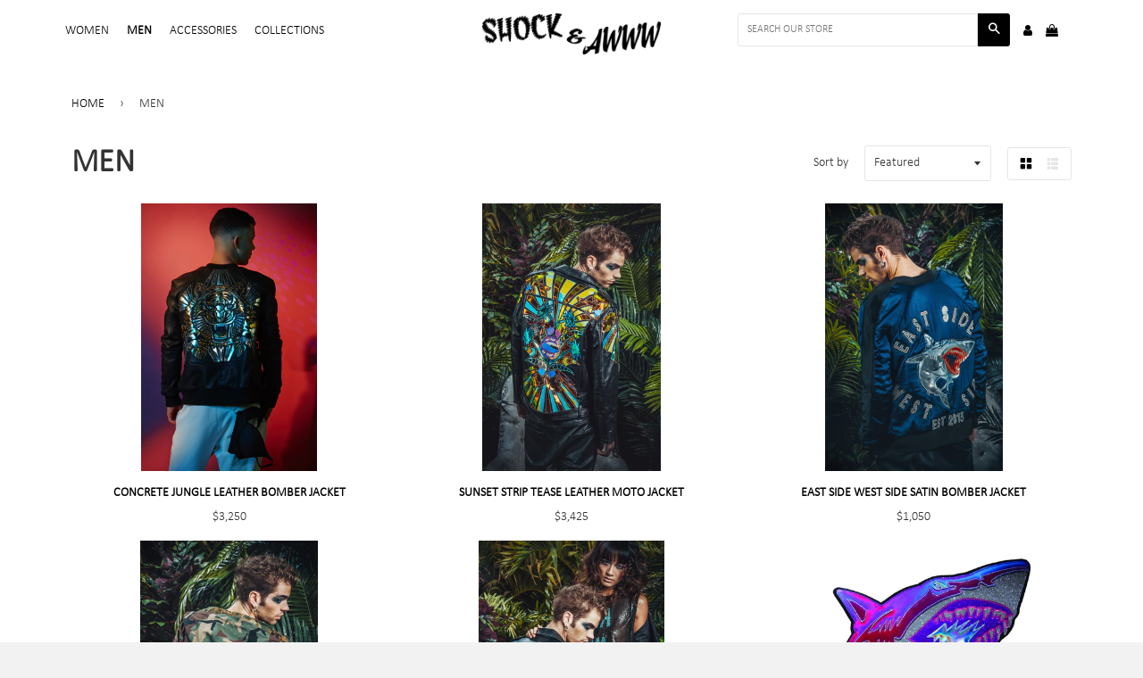

--- FILE ---
content_type: text/html; charset=utf-8
request_url: https://shockandawww.com/collections/mens
body_size: 15965
content:
<!doctype html>
<!--[if IE 8]><html class="no-js lt-ie9" lang="en"> <![endif]-->
<!--[if IE 9 ]><html class="ie9 no-js"> <![endif]-->
<!--[if (gt IE 9)|!(IE)]><!--> <html class="no-js"> <!--<![endif]-->
<head>

  <!-- Basic page needs ================================================== -->
  <meta charset="utf-8">
  <meta http-equiv="X-UA-Compatible" content="IE=edge,chrome=1">

  

  <!-- Title and description ================================================== -->
  <title>
  Men &ndash; Shock and Awww 
  </title>

  

  <!-- Helpers ================================================== -->
  <!-- /snippets/social-meta-tags.liquid -->


  <meta property="og:type" content="website">
  <meta property="og:title" content="Men">
  
    <meta property="og:image" content="http://shockandawww.com/cdn/shop/t/30/assets/logo.png?v=58143386805927969021525068025">
    <meta property="og:image:secure_url" content="https://shockandawww.com/cdn/shop/t/30/assets/logo.png?v=58143386805927969021525068025">
  

<meta property="og:url" content="https://shockandawww.com/collections/mens">
<meta property="og:site_name" content="Shock and Awww ">



  <meta name="twitter:site" content="@ShockandAwww?ref_src=twsrc%5Egoogle%7Ctwcamp%5Eserp%7Ctwgr%5Eauthor">


  <meta name="twitter:card" content="summary">



  <link rel="canonical" href="https://shockandawww.com/collections/mens">
  <meta name="viewport" content="width=device-width,initial-scale=1,shrink-to-fit=no">
  <meta name="theme-color" content="#000000">

  <!-- CSS ================================================== -->
  <link href="//shockandawww.com/cdn/shop/t/30/assets/timber.scss.css?v=156980890246937805831674755669" rel="stylesheet" type="text/css" media="all" />
  
  <!-- Fonts ================================================== -->
  <link href="https://maxcdn.bootstrapcdn.com/font-awesome/4.7.0/css/font-awesome.min.css" rel="stylesheet" integrity="sha384-wvfXpqpZZVQGK6TAh5PVlGOfQNHSoD2xbE+QkPxCAFlNEevoEH3Sl0sibVcOQVnN" crossorigin="anonymous">

  <!-- Header hook for plugins ================================================== -->
  
  <script>window.performance && window.performance.mark && window.performance.mark('shopify.content_for_header.start');</script><meta id="shopify-digital-wallet" name="shopify-digital-wallet" content="/8897024/digital_wallets/dialog">
<meta name="shopify-checkout-api-token" content="cb0240f828e6debfa9fb0511c4327c7a">
<link rel="alternate" type="application/atom+xml" title="Feed" href="/collections/mens.atom" />
<link rel="next" href="/collections/mens?page=2">
<link rel="alternate" type="application/json+oembed" href="https://shockandawww.com/collections/mens.oembed">
<script async="async" src="/checkouts/internal/preloads.js?locale=en-US"></script>
<link rel="preconnect" href="https://shop.app" crossorigin="anonymous">
<script async="async" src="https://shop.app/checkouts/internal/preloads.js?locale=en-US&shop_id=8897024" crossorigin="anonymous"></script>
<script id="shopify-features" type="application/json">{"accessToken":"cb0240f828e6debfa9fb0511c4327c7a","betas":["rich-media-storefront-analytics"],"domain":"shockandawww.com","predictiveSearch":true,"shopId":8897024,"locale":"en"}</script>
<script>var Shopify = Shopify || {};
Shopify.shop = "shockandawww.myshopify.com";
Shopify.locale = "en";
Shopify.currency = {"active":"USD","rate":"1.0"};
Shopify.country = "US";
Shopify.theme = {"name":"theme-export-shockandawww-dev-myshopify-com-ti","id":15259009090,"schema_name":null,"schema_version":null,"theme_store_id":null,"role":"main"};
Shopify.theme.handle = "null";
Shopify.theme.style = {"id":null,"handle":null};
Shopify.cdnHost = "shockandawww.com/cdn";
Shopify.routes = Shopify.routes || {};
Shopify.routes.root = "/";</script>
<script type="module">!function(o){(o.Shopify=o.Shopify||{}).modules=!0}(window);</script>
<script>!function(o){function n(){var o=[];function n(){o.push(Array.prototype.slice.apply(arguments))}return n.q=o,n}var t=o.Shopify=o.Shopify||{};t.loadFeatures=n(),t.autoloadFeatures=n()}(window);</script>
<script>
  window.ShopifyPay = window.ShopifyPay || {};
  window.ShopifyPay.apiHost = "shop.app\/pay";
  window.ShopifyPay.redirectState = null;
</script>
<script id="shop-js-analytics" type="application/json">{"pageType":"collection"}</script>
<script defer="defer" async type="module" src="//shockandawww.com/cdn/shopifycloud/shop-js/modules/v2/client.init-shop-cart-sync_BApSsMSl.en.esm.js"></script>
<script defer="defer" async type="module" src="//shockandawww.com/cdn/shopifycloud/shop-js/modules/v2/chunk.common_CBoos6YZ.esm.js"></script>
<script type="module">
  await import("//shockandawww.com/cdn/shopifycloud/shop-js/modules/v2/client.init-shop-cart-sync_BApSsMSl.en.esm.js");
await import("//shockandawww.com/cdn/shopifycloud/shop-js/modules/v2/chunk.common_CBoos6YZ.esm.js");

  window.Shopify.SignInWithShop?.initShopCartSync?.({"fedCMEnabled":true,"windoidEnabled":true});

</script>
<script>
  window.Shopify = window.Shopify || {};
  if (!window.Shopify.featureAssets) window.Shopify.featureAssets = {};
  window.Shopify.featureAssets['shop-js'] = {"shop-cart-sync":["modules/v2/client.shop-cart-sync_DJczDl9f.en.esm.js","modules/v2/chunk.common_CBoos6YZ.esm.js"],"init-fed-cm":["modules/v2/client.init-fed-cm_BzwGC0Wi.en.esm.js","modules/v2/chunk.common_CBoos6YZ.esm.js"],"init-windoid":["modules/v2/client.init-windoid_BS26ThXS.en.esm.js","modules/v2/chunk.common_CBoos6YZ.esm.js"],"shop-cash-offers":["modules/v2/client.shop-cash-offers_DthCPNIO.en.esm.js","modules/v2/chunk.common_CBoos6YZ.esm.js","modules/v2/chunk.modal_Bu1hFZFC.esm.js"],"shop-button":["modules/v2/client.shop-button_D_JX508o.en.esm.js","modules/v2/chunk.common_CBoos6YZ.esm.js"],"init-shop-email-lookup-coordinator":["modules/v2/client.init-shop-email-lookup-coordinator_DFwWcvrS.en.esm.js","modules/v2/chunk.common_CBoos6YZ.esm.js"],"shop-toast-manager":["modules/v2/client.shop-toast-manager_tEhgP2F9.en.esm.js","modules/v2/chunk.common_CBoos6YZ.esm.js"],"shop-login-button":["modules/v2/client.shop-login-button_DwLgFT0K.en.esm.js","modules/v2/chunk.common_CBoos6YZ.esm.js","modules/v2/chunk.modal_Bu1hFZFC.esm.js"],"avatar":["modules/v2/client.avatar_BTnouDA3.en.esm.js"],"init-shop-cart-sync":["modules/v2/client.init-shop-cart-sync_BApSsMSl.en.esm.js","modules/v2/chunk.common_CBoos6YZ.esm.js"],"pay-button":["modules/v2/client.pay-button_BuNmcIr_.en.esm.js","modules/v2/chunk.common_CBoos6YZ.esm.js"],"init-shop-for-new-customer-accounts":["modules/v2/client.init-shop-for-new-customer-accounts_DrjXSI53.en.esm.js","modules/v2/client.shop-login-button_DwLgFT0K.en.esm.js","modules/v2/chunk.common_CBoos6YZ.esm.js","modules/v2/chunk.modal_Bu1hFZFC.esm.js"],"init-customer-accounts-sign-up":["modules/v2/client.init-customer-accounts-sign-up_TlVCiykN.en.esm.js","modules/v2/client.shop-login-button_DwLgFT0K.en.esm.js","modules/v2/chunk.common_CBoos6YZ.esm.js","modules/v2/chunk.modal_Bu1hFZFC.esm.js"],"shop-follow-button":["modules/v2/client.shop-follow-button_C5D3XtBb.en.esm.js","modules/v2/chunk.common_CBoos6YZ.esm.js","modules/v2/chunk.modal_Bu1hFZFC.esm.js"],"checkout-modal":["modules/v2/client.checkout-modal_8TC_1FUY.en.esm.js","modules/v2/chunk.common_CBoos6YZ.esm.js","modules/v2/chunk.modal_Bu1hFZFC.esm.js"],"init-customer-accounts":["modules/v2/client.init-customer-accounts_C0Oh2ljF.en.esm.js","modules/v2/client.shop-login-button_DwLgFT0K.en.esm.js","modules/v2/chunk.common_CBoos6YZ.esm.js","modules/v2/chunk.modal_Bu1hFZFC.esm.js"],"lead-capture":["modules/v2/client.lead-capture_Cq0gfm7I.en.esm.js","modules/v2/chunk.common_CBoos6YZ.esm.js","modules/v2/chunk.modal_Bu1hFZFC.esm.js"],"shop-login":["modules/v2/client.shop-login_BmtnoEUo.en.esm.js","modules/v2/chunk.common_CBoos6YZ.esm.js","modules/v2/chunk.modal_Bu1hFZFC.esm.js"],"payment-terms":["modules/v2/client.payment-terms_BHOWV7U_.en.esm.js","modules/v2/chunk.common_CBoos6YZ.esm.js","modules/v2/chunk.modal_Bu1hFZFC.esm.js"]};
</script>
<script>(function() {
  var isLoaded = false;
  function asyncLoad() {
    if (isLoaded) return;
    isLoaded = true;
    var urls = ["https:\/\/chimpstatic.com\/mcjs-connected\/js\/users\/a5e536d670281927cee09317a\/5b6b96935f257d545783d31f9.js?shop=shockandawww.myshopify.com","https:\/\/api.optmstr.com\/shopify\/embed\/?shop=shockandawww.myshopify.com","https:\/\/app.aaawebstore.com\/instagram-feed\/appfiles\/aaa-insta-feed-script_v1.js?shop=shockandawww.myshopify.com"];
    for (var i = 0; i < urls.length; i++) {
      var s = document.createElement('script');
      s.type = 'text/javascript';
      s.async = true;
      s.src = urls[i];
      var x = document.getElementsByTagName('script')[0];
      x.parentNode.insertBefore(s, x);
    }
  };
  if(window.attachEvent) {
    window.attachEvent('onload', asyncLoad);
  } else {
    window.addEventListener('load', asyncLoad, false);
  }
})();</script>
<script id="__st">var __st={"a":8897024,"offset":-21600,"reqid":"970fd251-588c-4d70-8058-82795bcb59fd-1768898679","pageurl":"shockandawww.com\/collections\/mens","u":"a67c90c6169f","p":"collection","rtyp":"collection","rid":256310659};</script>
<script>window.ShopifyPaypalV4VisibilityTracking = true;</script>
<script id="captcha-bootstrap">!function(){'use strict';const t='contact',e='account',n='new_comment',o=[[t,t],['blogs',n],['comments',n],[t,'customer']],c=[[e,'customer_login'],[e,'guest_login'],[e,'recover_customer_password'],[e,'create_customer']],r=t=>t.map((([t,e])=>`form[action*='/${t}']:not([data-nocaptcha='true']) input[name='form_type'][value='${e}']`)).join(','),a=t=>()=>t?[...document.querySelectorAll(t)].map((t=>t.form)):[];function s(){const t=[...o],e=r(t);return a(e)}const i='password',u='form_key',d=['recaptcha-v3-token','g-recaptcha-response','h-captcha-response',i],f=()=>{try{return window.sessionStorage}catch{return}},m='__shopify_v',_=t=>t.elements[u];function p(t,e,n=!1){try{const o=window.sessionStorage,c=JSON.parse(o.getItem(e)),{data:r}=function(t){const{data:e,action:n}=t;return t[m]||n?{data:e,action:n}:{data:t,action:n}}(c);for(const[e,n]of Object.entries(r))t.elements[e]&&(t.elements[e].value=n);n&&o.removeItem(e)}catch(o){console.error('form repopulation failed',{error:o})}}const l='form_type',E='cptcha';function T(t){t.dataset[E]=!0}const w=window,h=w.document,L='Shopify',v='ce_forms',y='captcha';let A=!1;((t,e)=>{const n=(g='f06e6c50-85a8-45c8-87d0-21a2b65856fe',I='https://cdn.shopify.com/shopifycloud/storefront-forms-hcaptcha/ce_storefront_forms_captcha_hcaptcha.v1.5.2.iife.js',D={infoText:'Protected by hCaptcha',privacyText:'Privacy',termsText:'Terms'},(t,e,n)=>{const o=w[L][v],c=o.bindForm;if(c)return c(t,g,e,D).then(n);var r;o.q.push([[t,g,e,D],n]),r=I,A||(h.body.append(Object.assign(h.createElement('script'),{id:'captcha-provider',async:!0,src:r})),A=!0)});var g,I,D;w[L]=w[L]||{},w[L][v]=w[L][v]||{},w[L][v].q=[],w[L][y]=w[L][y]||{},w[L][y].protect=function(t,e){n(t,void 0,e),T(t)},Object.freeze(w[L][y]),function(t,e,n,w,h,L){const[v,y,A,g]=function(t,e,n){const i=e?o:[],u=t?c:[],d=[...i,...u],f=r(d),m=r(i),_=r(d.filter((([t,e])=>n.includes(e))));return[a(f),a(m),a(_),s()]}(w,h,L),I=t=>{const e=t.target;return e instanceof HTMLFormElement?e:e&&e.form},D=t=>v().includes(t);t.addEventListener('submit',(t=>{const e=I(t);if(!e)return;const n=D(e)&&!e.dataset.hcaptchaBound&&!e.dataset.recaptchaBound,o=_(e),c=g().includes(e)&&(!o||!o.value);(n||c)&&t.preventDefault(),c&&!n&&(function(t){try{if(!f())return;!function(t){const e=f();if(!e)return;const n=_(t);if(!n)return;const o=n.value;o&&e.removeItem(o)}(t);const e=Array.from(Array(32),(()=>Math.random().toString(36)[2])).join('');!function(t,e){_(t)||t.append(Object.assign(document.createElement('input'),{type:'hidden',name:u})),t.elements[u].value=e}(t,e),function(t,e){const n=f();if(!n)return;const o=[...t.querySelectorAll(`input[type='${i}']`)].map((({name:t})=>t)),c=[...d,...o],r={};for(const[a,s]of new FormData(t).entries())c.includes(a)||(r[a]=s);n.setItem(e,JSON.stringify({[m]:1,action:t.action,data:r}))}(t,e)}catch(e){console.error('failed to persist form',e)}}(e),e.submit())}));const S=(t,e)=>{t&&!t.dataset[E]&&(n(t,e.some((e=>e===t))),T(t))};for(const o of['focusin','change'])t.addEventListener(o,(t=>{const e=I(t);D(e)&&S(e,y())}));const B=e.get('form_key'),M=e.get(l),P=B&&M;t.addEventListener('DOMContentLoaded',(()=>{const t=y();if(P)for(const e of t)e.elements[l].value===M&&p(e,B);[...new Set([...A(),...v().filter((t=>'true'===t.dataset.shopifyCaptcha))])].forEach((e=>S(e,t)))}))}(h,new URLSearchParams(w.location.search),n,t,e,['guest_login'])})(!0,!0)}();</script>
<script integrity="sha256-4kQ18oKyAcykRKYeNunJcIwy7WH5gtpwJnB7kiuLZ1E=" data-source-attribution="shopify.loadfeatures" defer="defer" src="//shockandawww.com/cdn/shopifycloud/storefront/assets/storefront/load_feature-a0a9edcb.js" crossorigin="anonymous"></script>
<script crossorigin="anonymous" defer="defer" src="//shockandawww.com/cdn/shopifycloud/storefront/assets/shopify_pay/storefront-65b4c6d7.js?v=20250812"></script>
<script data-source-attribution="shopify.dynamic_checkout.dynamic.init">var Shopify=Shopify||{};Shopify.PaymentButton=Shopify.PaymentButton||{isStorefrontPortableWallets:!0,init:function(){window.Shopify.PaymentButton.init=function(){};var t=document.createElement("script");t.src="https://shockandawww.com/cdn/shopifycloud/portable-wallets/latest/portable-wallets.en.js",t.type="module",document.head.appendChild(t)}};
</script>
<script data-source-attribution="shopify.dynamic_checkout.buyer_consent">
  function portableWalletsHideBuyerConsent(e){var t=document.getElementById("shopify-buyer-consent"),n=document.getElementById("shopify-subscription-policy-button");t&&n&&(t.classList.add("hidden"),t.setAttribute("aria-hidden","true"),n.removeEventListener("click",e))}function portableWalletsShowBuyerConsent(e){var t=document.getElementById("shopify-buyer-consent"),n=document.getElementById("shopify-subscription-policy-button");t&&n&&(t.classList.remove("hidden"),t.removeAttribute("aria-hidden"),n.addEventListener("click",e))}window.Shopify?.PaymentButton&&(window.Shopify.PaymentButton.hideBuyerConsent=portableWalletsHideBuyerConsent,window.Shopify.PaymentButton.showBuyerConsent=portableWalletsShowBuyerConsent);
</script>
<script data-source-attribution="shopify.dynamic_checkout.cart.bootstrap">document.addEventListener("DOMContentLoaded",(function(){function t(){return document.querySelector("shopify-accelerated-checkout-cart, shopify-accelerated-checkout")}if(t())Shopify.PaymentButton.init();else{new MutationObserver((function(e,n){t()&&(Shopify.PaymentButton.init(),n.disconnect())})).observe(document.body,{childList:!0,subtree:!0})}}));
</script>
<link id="shopify-accelerated-checkout-styles" rel="stylesheet" media="screen" href="https://shockandawww.com/cdn/shopifycloud/portable-wallets/latest/accelerated-checkout-backwards-compat.css" crossorigin="anonymous">
<style id="shopify-accelerated-checkout-cart">
        #shopify-buyer-consent {
  margin-top: 1em;
  display: inline-block;
  width: 100%;
}

#shopify-buyer-consent.hidden {
  display: none;
}

#shopify-subscription-policy-button {
  background: none;
  border: none;
  padding: 0;
  text-decoration: underline;
  font-size: inherit;
  cursor: pointer;
}

#shopify-subscription-policy-button::before {
  box-shadow: none;
}

      </style>

<script>window.performance && window.performance.mark && window.performance.mark('shopify.content_for_header.end');</script>
  <!-- /snippets/oldIE-js.liquid -->


<!--[if lt IE 9]>
<script src="//cdnjs.cloudflare.com/ajax/libs/html5shiv/3.7.2/html5shiv.min.js" type="text/javascript"></script>
<script src="//shockandawww.com/cdn/shop/t/30/assets/respond.min.js?v=52248677837542619231525068025" type="text/javascript"></script>
<link href="//shockandawww.com/cdn/shop/t/30/assets/respond-proxy.html" id="respond-proxy" rel="respond-proxy" />
<link href="//shockandawww.com/search?q=8f8eb755ab068644779988c3b6a381a0" id="respond-redirect" rel="respond-redirect" />
<script src="//shockandawww.com/search?q=8f8eb755ab068644779988c3b6a381a0" type="text/javascript"></script>
<![endif]-->



  <script src="//ajax.googleapis.com/ajax/libs/jquery/1.12.4/jquery.min.js" type="text/javascript"></script>
  <script src="//shockandawww.com/cdn/shop/t/30/assets/modernizr.min.js?v=137617515274177302221525068025" type="text/javascript"></script>

  
  
  
  

<script src="//staticxx.s3.amazonaws.com/aio_stats_lib_v1.min.js?v=1.0"></script><link href="https://monorail-edge.shopifysvc.com" rel="dns-prefetch">
<script>(function(){if ("sendBeacon" in navigator && "performance" in window) {try {var session_token_from_headers = performance.getEntriesByType('navigation')[0].serverTiming.find(x => x.name == '_s').description;} catch {var session_token_from_headers = undefined;}var session_cookie_matches = document.cookie.match(/_shopify_s=([^;]*)/);var session_token_from_cookie = session_cookie_matches && session_cookie_matches.length === 2 ? session_cookie_matches[1] : "";var session_token = session_token_from_headers || session_token_from_cookie || "";function handle_abandonment_event(e) {var entries = performance.getEntries().filter(function(entry) {return /monorail-edge.shopifysvc.com/.test(entry.name);});if (!window.abandonment_tracked && entries.length === 0) {window.abandonment_tracked = true;var currentMs = Date.now();var navigation_start = performance.timing.navigationStart;var payload = {shop_id: 8897024,url: window.location.href,navigation_start,duration: currentMs - navigation_start,session_token,page_type: "collection"};window.navigator.sendBeacon("https://monorail-edge.shopifysvc.com/v1/produce", JSON.stringify({schema_id: "online_store_buyer_site_abandonment/1.1",payload: payload,metadata: {event_created_at_ms: currentMs,event_sent_at_ms: currentMs}}));}}window.addEventListener('pagehide', handle_abandonment_event);}}());</script>
<script id="web-pixels-manager-setup">(function e(e,d,r,n,o){if(void 0===o&&(o={}),!Boolean(null===(a=null===(i=window.Shopify)||void 0===i?void 0:i.analytics)||void 0===a?void 0:a.replayQueue)){var i,a;window.Shopify=window.Shopify||{};var t=window.Shopify;t.analytics=t.analytics||{};var s=t.analytics;s.replayQueue=[],s.publish=function(e,d,r){return s.replayQueue.push([e,d,r]),!0};try{self.performance.mark("wpm:start")}catch(e){}var l=function(){var e={modern:/Edge?\/(1{2}[4-9]|1[2-9]\d|[2-9]\d{2}|\d{4,})\.\d+(\.\d+|)|Firefox\/(1{2}[4-9]|1[2-9]\d|[2-9]\d{2}|\d{4,})\.\d+(\.\d+|)|Chrom(ium|e)\/(9{2}|\d{3,})\.\d+(\.\d+|)|(Maci|X1{2}).+ Version\/(15\.\d+|(1[6-9]|[2-9]\d|\d{3,})\.\d+)([,.]\d+|)( \(\w+\)|)( Mobile\/\w+|) Safari\/|Chrome.+OPR\/(9{2}|\d{3,})\.\d+\.\d+|(CPU[ +]OS|iPhone[ +]OS|CPU[ +]iPhone|CPU IPhone OS|CPU iPad OS)[ +]+(15[._]\d+|(1[6-9]|[2-9]\d|\d{3,})[._]\d+)([._]\d+|)|Android:?[ /-](13[3-9]|1[4-9]\d|[2-9]\d{2}|\d{4,})(\.\d+|)(\.\d+|)|Android.+Firefox\/(13[5-9]|1[4-9]\d|[2-9]\d{2}|\d{4,})\.\d+(\.\d+|)|Android.+Chrom(ium|e)\/(13[3-9]|1[4-9]\d|[2-9]\d{2}|\d{4,})\.\d+(\.\d+|)|SamsungBrowser\/([2-9]\d|\d{3,})\.\d+/,legacy:/Edge?\/(1[6-9]|[2-9]\d|\d{3,})\.\d+(\.\d+|)|Firefox\/(5[4-9]|[6-9]\d|\d{3,})\.\d+(\.\d+|)|Chrom(ium|e)\/(5[1-9]|[6-9]\d|\d{3,})\.\d+(\.\d+|)([\d.]+$|.*Safari\/(?![\d.]+ Edge\/[\d.]+$))|(Maci|X1{2}).+ Version\/(10\.\d+|(1[1-9]|[2-9]\d|\d{3,})\.\d+)([,.]\d+|)( \(\w+\)|)( Mobile\/\w+|) Safari\/|Chrome.+OPR\/(3[89]|[4-9]\d|\d{3,})\.\d+\.\d+|(CPU[ +]OS|iPhone[ +]OS|CPU[ +]iPhone|CPU IPhone OS|CPU iPad OS)[ +]+(10[._]\d+|(1[1-9]|[2-9]\d|\d{3,})[._]\d+)([._]\d+|)|Android:?[ /-](13[3-9]|1[4-9]\d|[2-9]\d{2}|\d{4,})(\.\d+|)(\.\d+|)|Mobile Safari.+OPR\/([89]\d|\d{3,})\.\d+\.\d+|Android.+Firefox\/(13[5-9]|1[4-9]\d|[2-9]\d{2}|\d{4,})\.\d+(\.\d+|)|Android.+Chrom(ium|e)\/(13[3-9]|1[4-9]\d|[2-9]\d{2}|\d{4,})\.\d+(\.\d+|)|Android.+(UC? ?Browser|UCWEB|U3)[ /]?(15\.([5-9]|\d{2,})|(1[6-9]|[2-9]\d|\d{3,})\.\d+)\.\d+|SamsungBrowser\/(5\.\d+|([6-9]|\d{2,})\.\d+)|Android.+MQ{2}Browser\/(14(\.(9|\d{2,})|)|(1[5-9]|[2-9]\d|\d{3,})(\.\d+|))(\.\d+|)|K[Aa][Ii]OS\/(3\.\d+|([4-9]|\d{2,})\.\d+)(\.\d+|)/},d=e.modern,r=e.legacy,n=navigator.userAgent;return n.match(d)?"modern":n.match(r)?"legacy":"unknown"}(),u="modern"===l?"modern":"legacy",c=(null!=n?n:{modern:"",legacy:""})[u],f=function(e){return[e.baseUrl,"/wpm","/b",e.hashVersion,"modern"===e.buildTarget?"m":"l",".js"].join("")}({baseUrl:d,hashVersion:r,buildTarget:u}),m=function(e){var d=e.version,r=e.bundleTarget,n=e.surface,o=e.pageUrl,i=e.monorailEndpoint;return{emit:function(e){var a=e.status,t=e.errorMsg,s=(new Date).getTime(),l=JSON.stringify({metadata:{event_sent_at_ms:s},events:[{schema_id:"web_pixels_manager_load/3.1",payload:{version:d,bundle_target:r,page_url:o,status:a,surface:n,error_msg:t},metadata:{event_created_at_ms:s}}]});if(!i)return console&&console.warn&&console.warn("[Web Pixels Manager] No Monorail endpoint provided, skipping logging."),!1;try{return self.navigator.sendBeacon.bind(self.navigator)(i,l)}catch(e){}var u=new XMLHttpRequest;try{return u.open("POST",i,!0),u.setRequestHeader("Content-Type","text/plain"),u.send(l),!0}catch(e){return console&&console.warn&&console.warn("[Web Pixels Manager] Got an unhandled error while logging to Monorail."),!1}}}}({version:r,bundleTarget:l,surface:e.surface,pageUrl:self.location.href,monorailEndpoint:e.monorailEndpoint});try{o.browserTarget=l,function(e){var d=e.src,r=e.async,n=void 0===r||r,o=e.onload,i=e.onerror,a=e.sri,t=e.scriptDataAttributes,s=void 0===t?{}:t,l=document.createElement("script"),u=document.querySelector("head"),c=document.querySelector("body");if(l.async=n,l.src=d,a&&(l.integrity=a,l.crossOrigin="anonymous"),s)for(var f in s)if(Object.prototype.hasOwnProperty.call(s,f))try{l.dataset[f]=s[f]}catch(e){}if(o&&l.addEventListener("load",o),i&&l.addEventListener("error",i),u)u.appendChild(l);else{if(!c)throw new Error("Did not find a head or body element to append the script");c.appendChild(l)}}({src:f,async:!0,onload:function(){if(!function(){var e,d;return Boolean(null===(d=null===(e=window.Shopify)||void 0===e?void 0:e.analytics)||void 0===d?void 0:d.initialized)}()){var d=window.webPixelsManager.init(e)||void 0;if(d){var r=window.Shopify.analytics;r.replayQueue.forEach((function(e){var r=e[0],n=e[1],o=e[2];d.publishCustomEvent(r,n,o)})),r.replayQueue=[],r.publish=d.publishCustomEvent,r.visitor=d.visitor,r.initialized=!0}}},onerror:function(){return m.emit({status:"failed",errorMsg:"".concat(f," has failed to load")})},sri:function(e){var d=/^sha384-[A-Za-z0-9+/=]+$/;return"string"==typeof e&&d.test(e)}(c)?c:"",scriptDataAttributes:o}),m.emit({status:"loading"})}catch(e){m.emit({status:"failed",errorMsg:(null==e?void 0:e.message)||"Unknown error"})}}})({shopId: 8897024,storefrontBaseUrl: "https://shockandawww.com",extensionsBaseUrl: "https://extensions.shopifycdn.com/cdn/shopifycloud/web-pixels-manager",monorailEndpoint: "https://monorail-edge.shopifysvc.com/unstable/produce_batch",surface: "storefront-renderer",enabledBetaFlags: ["2dca8a86"],webPixelsConfigList: [{"id":"29917256","eventPayloadVersion":"v1","runtimeContext":"LAX","scriptVersion":"1","type":"CUSTOM","privacyPurposes":["MARKETING"],"name":"Meta pixel (migrated)"},{"id":"36470856","eventPayloadVersion":"v1","runtimeContext":"LAX","scriptVersion":"1","type":"CUSTOM","privacyPurposes":["ANALYTICS"],"name":"Google Analytics tag (migrated)"},{"id":"shopify-app-pixel","configuration":"{}","eventPayloadVersion":"v1","runtimeContext":"STRICT","scriptVersion":"0450","apiClientId":"shopify-pixel","type":"APP","privacyPurposes":["ANALYTICS","MARKETING"]},{"id":"shopify-custom-pixel","eventPayloadVersion":"v1","runtimeContext":"LAX","scriptVersion":"0450","apiClientId":"shopify-pixel","type":"CUSTOM","privacyPurposes":["ANALYTICS","MARKETING"]}],isMerchantRequest: false,initData: {"shop":{"name":"Shock and Awww ","paymentSettings":{"currencyCode":"USD"},"myshopifyDomain":"shockandawww.myshopify.com","countryCode":"US","storefrontUrl":"https:\/\/shockandawww.com"},"customer":null,"cart":null,"checkout":null,"productVariants":[],"purchasingCompany":null},},"https://shockandawww.com/cdn","fcfee988w5aeb613cpc8e4bc33m6693e112",{"modern":"","legacy":""},{"shopId":"8897024","storefrontBaseUrl":"https:\/\/shockandawww.com","extensionBaseUrl":"https:\/\/extensions.shopifycdn.com\/cdn\/shopifycloud\/web-pixels-manager","surface":"storefront-renderer","enabledBetaFlags":"[\"2dca8a86\"]","isMerchantRequest":"false","hashVersion":"fcfee988w5aeb613cpc8e4bc33m6693e112","publish":"custom","events":"[[\"page_viewed\",{}],[\"collection_viewed\",{\"collection\":{\"id\":\"256310659\",\"title\":\"Men\",\"productVariants\":[{\"price\":{\"amount\":3250.0,\"currencyCode\":\"USD\"},\"product\":{\"title\":\"Concrete Jungle leather bomber jacket\",\"vendor\":\"Shock and Awww Fashion\",\"id\":\"7220336259\",\"untranslatedTitle\":\"Concrete Jungle leather bomber jacket\",\"url\":\"\/products\/concrete-jungle-leather-bomber\",\"type\":\"Jacket\"},\"id\":\"22495035843\",\"image\":{\"src\":\"\/\/shockandawww.com\/cdn\/shop\/products\/Shot_011_142a_ee26619c-c5c7-42f6-9259-2557956808fa.jpg?v=1571439796\"},\"sku\":\"SS17302LTR1-1\",\"title\":\"xsmall \/ black\/gold\/silver\",\"untranslatedTitle\":\"xsmall \/ black\/gold\/silver\"},{\"price\":{\"amount\":3425.0,\"currencyCode\":\"USD\"},\"product\":{\"title\":\"Sunset Strip Tease leather moto jacket\",\"vendor\":\"Shock and Awww Fashion\",\"id\":\"8662165379\",\"untranslatedTitle\":\"Sunset Strip Tease leather moto jacket\",\"url\":\"\/products\/sunset-strip-tease-leather-moto-jacket-available-for-preorder-soon\",\"type\":\"Jacket\"},\"id\":\"44684864782\",\"image\":{\"src\":\"\/\/shockandawww.com\/cdn\/shop\/products\/Sunset_Strip_Tease_6841824e-10c3-45ce-8573-4739e82dd5f4.jpg?v=1571439796\"},\"sku\":\"SS17301LTR4-1\",\"title\":\"xsmall \/ black\/multi\",\"untranslatedTitle\":\"xsmall \/ black\/multi\"},{\"price\":{\"amount\":1050.0,\"currencyCode\":\"USD\"},\"product\":{\"title\":\"East Side West Side satin bomber jacket\",\"vendor\":\"Shock and Awww Fashion\",\"id\":\"8662207747\",\"untranslatedTitle\":\"East Side West Side satin bomber jacket\",\"url\":\"\/products\/east-side-west-side-satin-bomber-jacket\",\"type\":\"Jacket\"},\"id\":\"44684808718\",\"image\":{\"src\":\"\/\/shockandawww.com\/cdn\/shop\/products\/EastSide_WestSide_5f5129e9-1e7d-43b2-ad88-7db34ea2d963.jpg?v=1571439797\"},\"sku\":\"SS17302SAT1-1\",\"title\":\"xsmall \/ navy\",\"untranslatedTitle\":\"xsmall \/ navy\"},{\"price\":{\"amount\":875.0,\"currencyCode\":\"USD\"},\"product\":{\"title\":\"Paradise City camo anorak jacket\",\"vendor\":\"Shock and Awww Fashion\",\"id\":\"8662887363\",\"untranslatedTitle\":\"Paradise City camo anorak jacket\",\"url\":\"\/products\/paradise-city-camo-anorak-jacket-available-soon-for-preorder\",\"type\":\"Jacket\"},\"id\":\"44684824846\",\"image\":{\"src\":\"\/\/shockandawww.com\/cdn\/shop\/products\/Paradise_City_19279f32-75d8-4ea3-8751-db895c703e2a.jpg?v=1571439797\"},\"sku\":\"SS17307CTN1-1\",\"title\":\"xsmall \/ multi\",\"untranslatedTitle\":\"xsmall \/ multi\"},{\"price\":{\"amount\":1975.0,\"currencyCode\":\"USD\"},\"product\":{\"title\":\"Talk Dirty To Me leather moto jacket\",\"vendor\":\"Shock and Awww Fashion\",\"id\":\"8662940291\",\"untranslatedTitle\":\"Talk Dirty To Me leather moto jacket\",\"url\":\"\/products\/talk-dirty-to-me-leather-moto-jacket-available-soon-for-preorder\",\"type\":\"Jacket\"},\"id\":\"44684886990\",\"image\":{\"src\":\"\/\/shockandawww.com\/cdn\/shop\/products\/Explicit_Content_35ebf697-f35a-4a0e-bb67-40c5dd089b22.jpg?v=1571439797\"},\"sku\":\"SS17301LTR3-1\",\"title\":\"xsmall \/ black\",\"untranslatedTitle\":\"xsmall \/ black\"},{\"price\":{\"amount\":90.0,\"currencyCode\":\"USD\"},\"product\":{\"title\":\"Man Eater Iron on Patch\",\"vendor\":\"Shock and Awww Fashion\",\"id\":\"11414255758\",\"untranslatedTitle\":\"Man Eater Iron on Patch\",\"url\":\"\/products\/shock-and-awww-man-eater-patch\",\"type\":\"Patch\"},\"id\":\"45631761166\",\"image\":{\"src\":\"\/\/shockandawww.com\/cdn\/shop\/products\/shark-patch_2da14468-27cf-49b6-a691-1e0319b25d99.jpg?v=1571439797\"},\"sku\":\"SS18702LTR2\",\"title\":\"One Size\",\"untranslatedTitle\":\"One Size\"},{\"price\":{\"amount\":35.0,\"currencyCode\":\"USD\"},\"product\":{\"title\":\"Parrot Iron on Patch\",\"vendor\":\"Shock and Awww\",\"id\":\"11444694862\",\"untranslatedTitle\":\"Parrot Iron on Patch\",\"url\":\"\/products\/parrot-iron-on-patch\",\"type\":\"Patch\"},\"id\":\"45878902542\",\"image\":{\"src\":\"\/\/shockandawww.com\/cdn\/shop\/products\/parrot_patch_2a12a5be-4354-4e0c-9d87-c181e00e5e0d.jpg?v=1571439797\"},\"sku\":\"SS18702LTR3\",\"title\":\"One Size\",\"untranslatedTitle\":\"One Size\"},{\"price\":{\"amount\":35.0,\"currencyCode\":\"USD\"},\"product\":{\"title\":\"Parakeet Iron on Patch\",\"vendor\":\"Shock and Awww\",\"id\":\"11444709774\",\"untranslatedTitle\":\"Parakeet Iron on Patch\",\"url\":\"\/products\/parakeet-iron-on-patch\",\"type\":\"Patch\"},\"id\":\"45879060558\",\"image\":{\"src\":\"\/\/shockandawww.com\/cdn\/shop\/products\/parakeet_patch_1bc9616b-b9c2-4cb4-be4d-49d9ec20cc25.jpg?v=1571439797\"},\"sku\":\"SS18702LTR4\",\"title\":\"One Size\",\"untranslatedTitle\":\"One Size\"},{\"price\":{\"amount\":30.0,\"currencyCode\":\"USD\"},\"product\":{\"title\":\"Lips Iron on Patch\",\"vendor\":\"Shock and Awww\",\"id\":\"11444716046\",\"untranslatedTitle\":\"Lips Iron on Patch\",\"url\":\"\/products\/lips-iron-on-patch\",\"type\":\"Patch\"},\"id\":\"45879136782\",\"image\":{\"src\":\"\/\/shockandawww.com\/cdn\/shop\/products\/lips_patch_615fab56-c1d6-49f5-bda4-c7945f9b34cc.jpg?v=1571439797\"},\"sku\":\"SS18702LTR\",\"title\":\"One Size\",\"untranslatedTitle\":\"One Size\"},{\"price\":{\"amount\":35.0,\"currencyCode\":\"USD\"},\"product\":{\"title\":\"Skull Iron on Patch\",\"vendor\":\"Shock and Awww\",\"id\":\"11444723598\",\"untranslatedTitle\":\"Skull Iron on Patch\",\"url\":\"\/products\/skull-iron-on-patch\",\"type\":\"Patch\"},\"id\":\"45879200974\",\"image\":{\"src\":\"\/\/shockandawww.com\/cdn\/shop\/products\/skull_patch_8434e278-98cf-4c55-89fa-1b289e436d9e.jpg?v=1571439797\"},\"sku\":\"SS18702LTR5\",\"title\":\"One Size\",\"untranslatedTitle\":\"One Size\"},{\"price\":{\"amount\":40.0,\"currencyCode\":\"USD\"},\"product\":{\"title\":\"Bee Iron on Patch\",\"vendor\":\"Shock and Awww\",\"id\":\"123125694478\",\"untranslatedTitle\":\"Bee Iron on Patch\",\"url\":\"\/products\/bee-iron-on-patch\",\"type\":\"Patch\"},\"id\":\"7836952199234\",\"image\":{\"src\":\"\/\/shockandawww.com\/cdn\/shop\/products\/bee_415cf1eb-d5cd-4034-a446-96d76837d761.jpg?v=1571439797\"},\"sku\":\"SS18702LTR6\",\"title\":\"One Size\",\"untranslatedTitle\":\"One Size\"},{\"price\":{\"amount\":40.0,\"currencyCode\":\"USD\"},\"product\":{\"title\":\"Praying Iron on Patch\",\"vendor\":\"Shock and Awww\",\"id\":\"123130871822\",\"untranslatedTitle\":\"Praying Iron on Patch\",\"url\":\"\/products\/praying-iron-on-patch\",\"type\":\"Patch\"},\"id\":\"7836952854594\",\"image\":{\"src\":\"\/\/shockandawww.com\/cdn\/shop\/products\/hands_57692c60-abcd-41b7-b065-41c862ff45ec.jpg?v=1571439797\"},\"sku\":\"SS18702LTR7\",\"title\":\"One Size\",\"untranslatedTitle\":\"One Size\"}]}}]]"});</script><script>
  window.ShopifyAnalytics = window.ShopifyAnalytics || {};
  window.ShopifyAnalytics.meta = window.ShopifyAnalytics.meta || {};
  window.ShopifyAnalytics.meta.currency = 'USD';
  var meta = {"products":[{"id":7220336259,"gid":"gid:\/\/shopify\/Product\/7220336259","vendor":"Shock and Awww Fashion","type":"Jacket","handle":"concrete-jungle-leather-bomber","variants":[{"id":22495035843,"price":325000,"name":"Concrete Jungle leather bomber jacket - xsmall \/ black\/gold\/silver","public_title":"xsmall \/ black\/gold\/silver","sku":"SS17302LTR1-1"},{"id":22495035907,"price":325000,"name":"Concrete Jungle leather bomber jacket - small \/ black\/gold\/silver","public_title":"small \/ black\/gold\/silver","sku":"SS17302LTR1-2"},{"id":22495035971,"price":325000,"name":"Concrete Jungle leather bomber jacket - medium \/ black\/gold\/silver","public_title":"medium \/ black\/gold\/silver","sku":"SS17302LTR1-3"},{"id":22495036035,"price":325000,"name":"Concrete Jungle leather bomber jacket - large \/ black\/gold\/silver","public_title":"large \/ black\/gold\/silver","sku":"SS17302LTR1-4"},{"id":22762718339,"price":325000,"name":"Concrete Jungle leather bomber jacket - xsmall \/ black\/black","public_title":"xsmall \/ black\/black","sku":"SS17302LTR1-5"},{"id":22762731523,"price":325000,"name":"Concrete Jungle leather bomber jacket - small \/ black\/black","public_title":"small \/ black\/black","sku":"SS17302LTR1-6"},{"id":22762740995,"price":325000,"name":"Concrete Jungle leather bomber jacket - medium \/ black\/black","public_title":"medium \/ black\/black","sku":"SS17302LTR1-7"},{"id":22762759427,"price":325000,"name":"Concrete Jungle leather bomber jacket - large \/ black\/black","public_title":"large \/ black\/black","sku":"SS17302LTR1-8"}],"remote":false},{"id":8662165379,"gid":"gid:\/\/shopify\/Product\/8662165379","vendor":"Shock and Awww Fashion","type":"Jacket","handle":"sunset-strip-tease-leather-moto-jacket-available-for-preorder-soon","variants":[{"id":44684864782,"price":342500,"name":"Sunset Strip Tease leather moto jacket - xsmall \/ black\/multi","public_title":"xsmall \/ black\/multi","sku":"SS17301LTR4-1"},{"id":29030798787,"price":342500,"name":"Sunset Strip Tease leather moto jacket - small \/ black\/multi","public_title":"small \/ black\/multi","sku":"SS17301LTR4-2"},{"id":29030798851,"price":342500,"name":"Sunset Strip Tease leather moto jacket - medium \/ black\/multi","public_title":"medium \/ black\/multi","sku":"SS17301LTR4-3"},{"id":29030798915,"price":342500,"name":"Sunset Strip Tease leather moto jacket - large \/ black\/multi","public_title":"large \/ black\/multi","sku":"SS17301LTR4-4"}],"remote":false},{"id":8662207747,"gid":"gid:\/\/shopify\/Product\/8662207747","vendor":"Shock and Awww Fashion","type":"Jacket","handle":"east-side-west-side-satin-bomber-jacket","variants":[{"id":44684808718,"price":105000,"name":"East Side West Side satin bomber jacket - xsmall \/ navy","public_title":"xsmall \/ navy","sku":"SS17302SAT1-1"},{"id":29031062979,"price":105000,"name":"East Side West Side satin bomber jacket - small \/ navy","public_title":"small \/ navy","sku":"SS17302SAT1-2"},{"id":29031063043,"price":105000,"name":"East Side West Side satin bomber jacket - medium \/ navy","public_title":"medium \/ navy","sku":"SS17302SAT1-3"},{"id":29031063107,"price":105000,"name":"East Side West Side satin bomber jacket - large \/ navy","public_title":"large \/ navy","sku":"SS17302SAT1-4"}],"remote":false},{"id":8662887363,"gid":"gid:\/\/shopify\/Product\/8662887363","vendor":"Shock and Awww Fashion","type":"Jacket","handle":"paradise-city-camo-anorak-jacket-available-soon-for-preorder","variants":[{"id":44684824846,"price":87500,"name":"Paradise City camo anorak jacket - xsmall \/ multi","public_title":"xsmall \/ multi","sku":"SS17307CTN1-1"},{"id":29036591043,"price":87500,"name":"Paradise City camo anorak jacket - small \/ multi","public_title":"small \/ multi","sku":"SS17307CTN1-2"},{"id":29036591107,"price":87500,"name":"Paradise City camo anorak jacket - medium \/ multi","public_title":"medium \/ multi","sku":"SS17307CTN1-3"},{"id":29036591171,"price":87500,"name":"Paradise City camo anorak jacket - large \/ multi","public_title":"large \/ multi","sku":"SS17307CTN1-4"}],"remote":false},{"id":8662940291,"gid":"gid:\/\/shopify\/Product\/8662940291","vendor":"Shock and Awww Fashion","type":"Jacket","handle":"talk-dirty-to-me-leather-moto-jacket-available-soon-for-preorder","variants":[{"id":44684886990,"price":197500,"name":"Talk Dirty To Me leather moto jacket - xsmall \/ black","public_title":"xsmall \/ black","sku":"SS17301LTR3-1"},{"id":29036993603,"price":197500,"name":"Talk Dirty To Me leather moto jacket - small \/ black","public_title":"small \/ black","sku":"SS17301LTR3-2"},{"id":29036993731,"price":197500,"name":"Talk Dirty To Me leather moto jacket - medium \/ black","public_title":"medium \/ black","sku":"SS17301LTR3-3"},{"id":29036993795,"price":197500,"name":"Talk Dirty To Me leather moto jacket - large \/ black","public_title":"large \/ black","sku":"SS17301LTR3-4"}],"remote":false},{"id":11414255758,"gid":"gid:\/\/shopify\/Product\/11414255758","vendor":"Shock and Awww Fashion","type":"Patch","handle":"shock-and-awww-man-eater-patch","variants":[{"id":45631761166,"price":9000,"name":"Man Eater Iron on Patch - One Size","public_title":"One Size","sku":"SS18702LTR2"}],"remote":false},{"id":11444694862,"gid":"gid:\/\/shopify\/Product\/11444694862","vendor":"Shock and Awww","type":"Patch","handle":"parrot-iron-on-patch","variants":[{"id":45878902542,"price":3500,"name":"Parrot Iron on Patch - One Size","public_title":"One Size","sku":"SS18702LTR3"}],"remote":false},{"id":11444709774,"gid":"gid:\/\/shopify\/Product\/11444709774","vendor":"Shock and Awww","type":"Patch","handle":"parakeet-iron-on-patch","variants":[{"id":45879060558,"price":3500,"name":"Parakeet Iron on Patch - One Size","public_title":"One Size","sku":"SS18702LTR4"}],"remote":false},{"id":11444716046,"gid":"gid:\/\/shopify\/Product\/11444716046","vendor":"Shock and Awww","type":"Patch","handle":"lips-iron-on-patch","variants":[{"id":45879136782,"price":3000,"name":"Lips Iron on Patch - One Size","public_title":"One Size","sku":"SS18702LTR"}],"remote":false},{"id":11444723598,"gid":"gid:\/\/shopify\/Product\/11444723598","vendor":"Shock and Awww","type":"Patch","handle":"skull-iron-on-patch","variants":[{"id":45879200974,"price":3500,"name":"Skull Iron on Patch - One Size","public_title":"One Size","sku":"SS18702LTR5"}],"remote":false},{"id":123125694478,"gid":"gid:\/\/shopify\/Product\/123125694478","vendor":"Shock and Awww","type":"Patch","handle":"bee-iron-on-patch","variants":[{"id":7836952199234,"price":4000,"name":"Bee Iron on Patch - One Size","public_title":"One Size","sku":"SS18702LTR6"}],"remote":false},{"id":123130871822,"gid":"gid:\/\/shopify\/Product\/123130871822","vendor":"Shock and Awww","type":"Patch","handle":"praying-iron-on-patch","variants":[{"id":7836952854594,"price":4000,"name":"Praying Iron on Patch - One Size","public_title":"One Size","sku":"SS18702LTR7"}],"remote":false}],"page":{"pageType":"collection","resourceType":"collection","resourceId":256310659,"requestId":"970fd251-588c-4d70-8058-82795bcb59fd-1768898679"}};
  for (var attr in meta) {
    window.ShopifyAnalytics.meta[attr] = meta[attr];
  }
</script>
<script class="analytics">
  (function () {
    var customDocumentWrite = function(content) {
      var jquery = null;

      if (window.jQuery) {
        jquery = window.jQuery;
      } else if (window.Checkout && window.Checkout.$) {
        jquery = window.Checkout.$;
      }

      if (jquery) {
        jquery('body').append(content);
      }
    };

    var hasLoggedConversion = function(token) {
      if (token) {
        return document.cookie.indexOf('loggedConversion=' + token) !== -1;
      }
      return false;
    }

    var setCookieIfConversion = function(token) {
      if (token) {
        var twoMonthsFromNow = new Date(Date.now());
        twoMonthsFromNow.setMonth(twoMonthsFromNow.getMonth() + 2);

        document.cookie = 'loggedConversion=' + token + '; expires=' + twoMonthsFromNow;
      }
    }

    var trekkie = window.ShopifyAnalytics.lib = window.trekkie = window.trekkie || [];
    if (trekkie.integrations) {
      return;
    }
    trekkie.methods = [
      'identify',
      'page',
      'ready',
      'track',
      'trackForm',
      'trackLink'
    ];
    trekkie.factory = function(method) {
      return function() {
        var args = Array.prototype.slice.call(arguments);
        args.unshift(method);
        trekkie.push(args);
        return trekkie;
      };
    };
    for (var i = 0; i < trekkie.methods.length; i++) {
      var key = trekkie.methods[i];
      trekkie[key] = trekkie.factory(key);
    }
    trekkie.load = function(config) {
      trekkie.config = config || {};
      trekkie.config.initialDocumentCookie = document.cookie;
      var first = document.getElementsByTagName('script')[0];
      var script = document.createElement('script');
      script.type = 'text/javascript';
      script.onerror = function(e) {
        var scriptFallback = document.createElement('script');
        scriptFallback.type = 'text/javascript';
        scriptFallback.onerror = function(error) {
                var Monorail = {
      produce: function produce(monorailDomain, schemaId, payload) {
        var currentMs = new Date().getTime();
        var event = {
          schema_id: schemaId,
          payload: payload,
          metadata: {
            event_created_at_ms: currentMs,
            event_sent_at_ms: currentMs
          }
        };
        return Monorail.sendRequest("https://" + monorailDomain + "/v1/produce", JSON.stringify(event));
      },
      sendRequest: function sendRequest(endpointUrl, payload) {
        // Try the sendBeacon API
        if (window && window.navigator && typeof window.navigator.sendBeacon === 'function' && typeof window.Blob === 'function' && !Monorail.isIos12()) {
          var blobData = new window.Blob([payload], {
            type: 'text/plain'
          });

          if (window.navigator.sendBeacon(endpointUrl, blobData)) {
            return true;
          } // sendBeacon was not successful

        } // XHR beacon

        var xhr = new XMLHttpRequest();

        try {
          xhr.open('POST', endpointUrl);
          xhr.setRequestHeader('Content-Type', 'text/plain');
          xhr.send(payload);
        } catch (e) {
          console.log(e);
        }

        return false;
      },
      isIos12: function isIos12() {
        return window.navigator.userAgent.lastIndexOf('iPhone; CPU iPhone OS 12_') !== -1 || window.navigator.userAgent.lastIndexOf('iPad; CPU OS 12_') !== -1;
      }
    };
    Monorail.produce('monorail-edge.shopifysvc.com',
      'trekkie_storefront_load_errors/1.1',
      {shop_id: 8897024,
      theme_id: 15259009090,
      app_name: "storefront",
      context_url: window.location.href,
      source_url: "//shockandawww.com/cdn/s/trekkie.storefront.cd680fe47e6c39ca5d5df5f0a32d569bc48c0f27.min.js"});

        };
        scriptFallback.async = true;
        scriptFallback.src = '//shockandawww.com/cdn/s/trekkie.storefront.cd680fe47e6c39ca5d5df5f0a32d569bc48c0f27.min.js';
        first.parentNode.insertBefore(scriptFallback, first);
      };
      script.async = true;
      script.src = '//shockandawww.com/cdn/s/trekkie.storefront.cd680fe47e6c39ca5d5df5f0a32d569bc48c0f27.min.js';
      first.parentNode.insertBefore(script, first);
    };
    trekkie.load(
      {"Trekkie":{"appName":"storefront","development":false,"defaultAttributes":{"shopId":8897024,"isMerchantRequest":null,"themeId":15259009090,"themeCityHash":"4539196536152112765","contentLanguage":"en","currency":"USD","eventMetadataId":"25b60692-1400-4b09-b05f-eb4524c86f1a"},"isServerSideCookieWritingEnabled":true,"monorailRegion":"shop_domain","enabledBetaFlags":["65f19447"]},"Session Attribution":{},"S2S":{"facebookCapiEnabled":false,"source":"trekkie-storefront-renderer","apiClientId":580111}}
    );

    var loaded = false;
    trekkie.ready(function() {
      if (loaded) return;
      loaded = true;

      window.ShopifyAnalytics.lib = window.trekkie;

      var originalDocumentWrite = document.write;
      document.write = customDocumentWrite;
      try { window.ShopifyAnalytics.merchantGoogleAnalytics.call(this); } catch(error) {};
      document.write = originalDocumentWrite;

      window.ShopifyAnalytics.lib.page(null,{"pageType":"collection","resourceType":"collection","resourceId":256310659,"requestId":"970fd251-588c-4d70-8058-82795bcb59fd-1768898679","shopifyEmitted":true});

      var match = window.location.pathname.match(/checkouts\/(.+)\/(thank_you|post_purchase)/)
      var token = match? match[1]: undefined;
      if (!hasLoggedConversion(token)) {
        setCookieIfConversion(token);
        window.ShopifyAnalytics.lib.track("Viewed Product Category",{"currency":"USD","category":"Collection: mens","collectionName":"mens","collectionId":256310659,"nonInteraction":true},undefined,undefined,{"shopifyEmitted":true});
      }
    });


        var eventsListenerScript = document.createElement('script');
        eventsListenerScript.async = true;
        eventsListenerScript.src = "//shockandawww.com/cdn/shopifycloud/storefront/assets/shop_events_listener-3da45d37.js";
        document.getElementsByTagName('head')[0].appendChild(eventsListenerScript);

})();</script>
  <script>
  if (!window.ga || (window.ga && typeof window.ga !== 'function')) {
    window.ga = function ga() {
      (window.ga.q = window.ga.q || []).push(arguments);
      if (window.Shopify && window.Shopify.analytics && typeof window.Shopify.analytics.publish === 'function') {
        window.Shopify.analytics.publish("ga_stub_called", {}, {sendTo: "google_osp_migration"});
      }
      console.error("Shopify's Google Analytics stub called with:", Array.from(arguments), "\nSee https://help.shopify.com/manual/promoting-marketing/pixels/pixel-migration#google for more information.");
    };
    if (window.Shopify && window.Shopify.analytics && typeof window.Shopify.analytics.publish === 'function') {
      window.Shopify.analytics.publish("ga_stub_initialized", {}, {sendTo: "google_osp_migration"});
    }
  }
</script>
<script
  defer
  src="https://shockandawww.com/cdn/shopifycloud/perf-kit/shopify-perf-kit-3.0.4.min.js"
  data-application="storefront-renderer"
  data-shop-id="8897024"
  data-render-region="gcp-us-central1"
  data-page-type="collection"
  data-theme-instance-id="15259009090"
  data-theme-name=""
  data-theme-version=""
  data-monorail-region="shop_domain"
  data-resource-timing-sampling-rate="10"
  data-shs="true"
  data-shs-beacon="true"
  data-shs-export-with-fetch="true"
  data-shs-logs-sample-rate="1"
  data-shs-beacon-endpoint="https://shockandawww.com/api/collect"
></script>
</head>


<body id="men" class="template-collection" >

  <div id="NavDrawer" class="drawer drawer--left">
    <div class="drawer__header">
      <div class="drawer__title h3">Browse</div>
      <div class="drawer__close js-drawer-close">
        <button type="button" class="icon-fallback-text">
          <span class="icon icon-x" aria-hidden="true"></span>
          <span class="fallback-text">Close menu</span>
        </button>
      </div>
    </div>
    <!-- begin mobile-nav -->
    <ul class="mobile-nav">
      <li class="mobile-nav__item mobile-nav__search">
        <!-- /snippets/search-bar.liquid -->


<form action="/search" method="get" class="input-group search-bar" role="search">
  
  <input type="search" name="q" value="" placeholder="Search our store" class="input-group-field" aria-label="Search our store">
  <span class="input-group-btn">
    <button type="submit" class="btn icon-fallback-text">
      <span class="icon icon-search" aria-hidden="true"></span>
      <span class="fallback-text">Search</span>
    </button>
  </span>
</form>

      </li>
      
        
        
        
          <li class="mobile-nav__item">
            <a href="/collections/women" class="mobile-nav__link">Women</a>
          </li>
        
      
        
        
        
          <li class="mobile-nav__item mobile-nav__item--active">
            <a href="/collections/mens" class="mobile-nav__link">Men </a>
          </li>
        
      
        
        
        
          <li class="mobile-nav__item">
            <a href="/collections/accessories" class="mobile-nav__link">Accessories</a>
          </li>
        
      
        
        
        
          <li class="mobile-nav__item">
            <a href="https://shockandawww.com/collections" class="mobile-nav__link">Collections</a>
          </li>
        
      

      
      
        
          <li class="mobile-nav__item">
            <a href="/account/login" id="customer_login_link">Log in</a>
          </li>
          <li class="mobile-nav__item">
            <a href="/account/register" id="customer_register_link">Create account</a>
          </li>
        
      
    </ul>
    <!-- //mobile-nav -->
  </div>
  
    <div id="CartDrawer" class="drawer drawer--right">
      <div class="drawer__header">
        <div class="drawer__title h3">Shopping Cart</div>
        <div class="drawer__close js-drawer-close">
          <button type="button" class="icon-fallback-text">
            <span class="icon icon-x" aria-hidden="true"></span>
            <span class="fallback-text">"Close Cart"</span>
          </button>
        </div>
      </div>
      <div id="CartContainer"></div>
    </div>
  
  <div id="PageContainer" class="is-moved-by-drawer">
    <header class="site-header" role="banner">
      <div class="wrapper">

        <div class="grid--full grid--table">
          <div class="grid__item large--one-third medium-down--hide headerLeft">
              <ul class="site-nav" id="AccessibleNav">
              
                
                
                
                  <li >
                    <a href="/collections/women" class="site-nav__link">Women</a>
                  </li>
                
              
                
                
                
                  <li class="site-nav--active">
                    <a href="/collections/mens" class="site-nav__link">Men </a>
                  </li>
                
              
                
                
                
                  <li >
                    <a href="/collections/accessories" class="site-nav__link">Accessories</a>
                  </li>
                
              
                
                
                
                  <li >
                    <a href="https://shockandawww.com/collections" class="site-nav__link">Collections</a>
                  </li>
                
              
            </ul>
          </div>
          <div class="grid__item large--one-third">
            
            
              <div class="h1 site-header__logo large--center" itemscope itemtype="http://schema.org/Organization">
            
              
                <a href="/" itemprop="url" class="site-header__logo-link">
                  <img src="//shockandawww.com/cdn/shop/t/30/assets/logo.png?v=58143386805927969021525068025" alt="Shock and Awww " itemprop="logo">
                </a>
              
            
              </div>
            
          </div>
          <div class="grid__item large--one-third large--text-right medium-down--hide headerRight">
            <div class="site-header__search">
              <!-- /snippets/search-bar.liquid -->


<form action="/search" method="get" class="input-group search-bar" role="search">
  
  <input type="search" name="q" value="" placeholder="Search our store" class="input-group-field" aria-label="Search our store">
  <span class="input-group-btn">
    <button type="submit" class="btn icon-fallback-text">
      <span class="icon icon-search" aria-hidden="true"></span>
      <span class="fallback-text">Search</span>
    </button>
  </span>
</form>

            </div>
            
            

            
            
              <div id="userNnagiation">
                
                  <a href="/account" id="custom-login"><i class="fa fa-user" aria-hidden="true"></i></a>
                
              </div>
            

            
            <div>
              <a href="/cart" class="site-header__cart-toggle js-drawer-open-right" aria-controls="CartDrawer" aria-expanded="false">
                <span class="fa fa-shopping-bag" aria-hidden="true"></span>
                
              </a>
            </div>
          </div>
          
        </div>

      </div>
    </header>

    <nav class="nav-bar" role="navigation">
      <div class="wrapper">
        <div class="hide">
          
          <!-- begin site-nav -->
          <ul class="site-nav" id="AccessibleNav">
            
              
              
              
                <li >
                  <a href="/collections/women" class="site-nav__link">Women</a>
                </li>
              
            
              
              
              
                <li class="site-nav--active">
                  <a href="/collections/mens" class="site-nav__link">Men </a>
                </li>
              
            
              
              
              
                <li >
                  <a href="/collections/accessories" class="site-nav__link">Accessories</a>
                </li>
              
            
              
              
              
                <li >
                  <a href="https://shockandawww.com/collections" class="site-nav__link">Collections</a>
                </li>
              
            
          </ul>
          <!-- //site-nav -->
        </div>
        <div class="medium-down--show">
          <div class="grid">
            <div class="grid__item one-half">
              <div class="site-nav--mobile">
                <button type="button" class="icon-fallback-text site-nav__link js-drawer-open-left" aria-controls="NavDrawer" aria-expanded="false">
                  <span class="icon icon-hamburger" aria-hidden="true"></span>
                  <span class="fallback-text">Menu</span>
                </button>
              </div>
            </div>
            <div class="grid__item one-half text-right">
              <div class="site-nav--mobile">
                <a href="/cart" class="js-drawer-open-right site-nav__link" aria-controls="CartDrawer" aria-expanded="false">
                  <span class="icon-fallback-text">
                    <span class="fa fa-shopping-bag" aria-hidden="true"></span>
                    <span class="fallback-text">Cart</span>
                  </span>
                </a>
              </div>
            </div>
          </div>
        </div>
      </div>
    </nav>

    <main class="wrapper main-content" role="main">

      <!-- /templates/collection.liquid -->




<!-- /snippets/breadcrumb.liquid -->


<nav class="breadcrumb" role="navigation" aria-label="breadcrumbs">
  <a href="/" title="Back to the home page">Home</a>

  

    <span aria-hidden="true">&rsaquo;</span>
    
      <span>Men</span>
    

  
</nav>




<div class="grid--rev">
  <div class="grid__item large--three-quarters">

    
    
      <header class="section-header">
        <h1 class="section-header__title section-header__left">Men</h1>
        <div class="section-header__right">
          <!-- /snippets/collection-sorting.liquid -->
<div class="form-horizontal">
  <label for="SortBy">Sort by</label>
  <select name="SortBy" id="SortBy">
    <option value="manual">Featured</option>
    <option value="best-selling">Best Selling</option>
    <option value="title-ascending">Alphabetically, A-Z</option>
    <option value="title-descending">Alphabetically, Z-A</option>
    <option value="price-ascending">Price, low to high</option>
    <option value="price-descending">Price, high to low</option>
    <option value="created-descending">Date, new to old</option>
    <option value="created-ascending">Date, old to new</option>
  </select>
</div>


<div class="collection-view">
  <button type="button" title="Grid view" class="change-view change-view--active" data-view="grid">
    <span class="icon-fallback-text">
      <span class="icon icon-grid-view" aria-hidden="true"></span>
      <span class="fallback-text">Grid view</span>
    </span>
  </button>
  <button type="button" title="List view" class="change-view" data-view="list">
    <span class="icon-fallback-text">
      <span class="icon icon-list-view" aria-hidden="true"></span>
      <span class="fallback-text">List view</span>
    </span>
  </button>
</div>

<script>
  /*============================================================================
    Inline JS because collection liquid object is only available
    on collection pages and not external JS files
  ==============================================================================*/
  Shopify.queryParams = {};
  if (location.search.length) {
    for (var aKeyValue, i = 0, aCouples = location.search.substr(1).split('&'); i < aCouples.length; i++) {
      aKeyValue = aCouples[i].split('=');
      if (aKeyValue.length > 1) {
        Shopify.queryParams[decodeURIComponent(aKeyValue[0])] = decodeURIComponent(aKeyValue[1]);
      }
    }
  }

  $(function() {
    $('#SortBy')
      .val('manual')
      .bind('change', function() {
        Shopify.queryParams.sort_by = jQuery(this).val();
        location.search = jQuery.param(Shopify.queryParams);
      }
    );
  });
</script>

        </div>
      </header>
    

    
    <div class="grid-uniform">

      
      

        <!-- /snippets/product-grid-item.liquid -->













<div class="grid__item large--one-third medium--one-half">

  
  <a href="/collections/mens/products/concrete-jungle-leather-bomber" class="grid__image">
    <img src="//shockandawww.com/cdn/shop/products/Shot_011_142a_ee26619c-c5c7-42f6-9259-2557956808fa_large.jpg?v=1571439796" alt="Concrete Jungle leather bomber jacket">
  </a>

  <p class="h6">
    <a href="/collections/mens/products/concrete-jungle-leather-bomber">Concrete Jungle leather bomber jacket</a>
  </p>
  <p>
    
    
      
        <span class=money>$3,250</span>
      
    
    
    
  </p>

</div>


      

        <!-- /snippets/product-grid-item.liquid -->













<div class="grid__item large--one-third medium--one-half">

  
  <a href="/collections/mens/products/sunset-strip-tease-leather-moto-jacket-available-for-preorder-soon" class="grid__image">
    <img src="//shockandawww.com/cdn/shop/products/Sunset_Strip_Tease_6841824e-10c3-45ce-8573-4739e82dd5f4_large.jpg?v=1571439796" alt="Sunset Strip Tease leather moto jacket">
  </a>

  <p class="h6">
    <a href="/collections/mens/products/sunset-strip-tease-leather-moto-jacket-available-for-preorder-soon">Sunset Strip Tease leather moto jacket</a>
  </p>
  <p>
    
    
      
        <span class=money>$3,425</span>
      
    
    
    
  </p>

</div>


      

        <!-- /snippets/product-grid-item.liquid -->













<div class="grid__item large--one-third medium--one-half">

  
  <a href="/collections/mens/products/east-side-west-side-satin-bomber-jacket" class="grid__image">
    <img src="//shockandawww.com/cdn/shop/products/EastSide_WestSide_5f5129e9-1e7d-43b2-ad88-7db34ea2d963_large.jpg?v=1571439797" alt="East Side West Side satin bomber jacket">
  </a>

  <p class="h6">
    <a href="/collections/mens/products/east-side-west-side-satin-bomber-jacket">East Side West Side satin bomber jacket</a>
  </p>
  <p>
    
    
      
        <span class=money>$1,050</span>
      
    
    
    
  </p>

</div>


      

        <!-- /snippets/product-grid-item.liquid -->













<div class="grid__item large--one-third medium--one-half">

  
  <a href="/collections/mens/products/paradise-city-camo-anorak-jacket-available-soon-for-preorder" class="grid__image">
    <img src="//shockandawww.com/cdn/shop/products/Paradise_City_19279f32-75d8-4ea3-8751-db895c703e2a_large.jpg?v=1571439797" alt="Paradise City camo anorak jacket">
  </a>

  <p class="h6">
    <a href="/collections/mens/products/paradise-city-camo-anorak-jacket-available-soon-for-preorder">Paradise City camo anorak jacket</a>
  </p>
  <p>
    
    
      
        <span class=money>$875</span>
      
    
    
    
  </p>

</div>


      

        <!-- /snippets/product-grid-item.liquid -->













<div class="grid__item large--one-third medium--one-half">

  
  <a href="/collections/mens/products/talk-dirty-to-me-leather-moto-jacket-available-soon-for-preorder" class="grid__image">
    <img src="//shockandawww.com/cdn/shop/products/Explicit_Content_35ebf697-f35a-4a0e-bb67-40c5dd089b22_large.jpg?v=1571439797" alt="Talk Dirty To Me leather moto jacket">
  </a>

  <p class="h6">
    <a href="/collections/mens/products/talk-dirty-to-me-leather-moto-jacket-available-soon-for-preorder">Talk Dirty To Me leather moto jacket</a>
  </p>
  <p>
    
    
      
        <span class=money>$1,975</span>
      
    
    
    
  </p>

</div>


      

        <!-- /snippets/product-grid-item.liquid -->













<div class="grid__item large--one-third medium--one-half">

  
  <a href="/collections/mens/products/shock-and-awww-man-eater-patch" class="grid__image">
    <img src="//shockandawww.com/cdn/shop/products/shark-patch_2da14468-27cf-49b6-a691-1e0319b25d99_large.jpg?v=1571439797" alt="Man Eater Iron on Patch">
  </a>

  <p class="h6">
    <a href="/collections/mens/products/shock-and-awww-man-eater-patch">Man Eater Iron on Patch</a>
  </p>
  <p>
    
    
      
        <span class=money>$90</span>
      
    
    
    
  </p>

</div>


      

        <!-- /snippets/product-grid-item.liquid -->













<div class="grid__item large--one-third medium--one-half">

  
  <a href="/collections/mens/products/parrot-iron-on-patch" class="grid__image">
    <img src="//shockandawww.com/cdn/shop/products/parrot_patch_2a12a5be-4354-4e0c-9d87-c181e00e5e0d_large.jpg?v=1571439797" alt="Parrot Iron on Patch">
  </a>

  <p class="h6">
    <a href="/collections/mens/products/parrot-iron-on-patch">Parrot Iron on Patch</a>
  </p>
  <p>
    
    
      
        <span class=money>$35</span>
      
    
    
    
  </p>

</div>


      

        <!-- /snippets/product-grid-item.liquid -->













<div class="grid__item large--one-third medium--one-half">

  
  <a href="/collections/mens/products/parakeet-iron-on-patch" class="grid__image">
    <img src="//shockandawww.com/cdn/shop/products/parakeet_patch_1bc9616b-b9c2-4cb4-be4d-49d9ec20cc25_large.jpg?v=1571439797" alt="Parakeet Iron on Patch">
  </a>

  <p class="h6">
    <a href="/collections/mens/products/parakeet-iron-on-patch">Parakeet Iron on Patch</a>
  </p>
  <p>
    
    
      
        <span class=money>$35</span>
      
    
    
    
  </p>

</div>


      

        <!-- /snippets/product-grid-item.liquid -->













<div class="grid__item large--one-third medium--one-half">

  
  <a href="/collections/mens/products/lips-iron-on-patch" class="grid__image">
    <img src="//shockandawww.com/cdn/shop/products/lips_patch_615fab56-c1d6-49f5-bda4-c7945f9b34cc_large.jpg?v=1571439797" alt="Lips Iron on Patch">
  </a>

  <p class="h6">
    <a href="/collections/mens/products/lips-iron-on-patch">Lips Iron on Patch</a>
  </p>
  <p>
    
    
      
        <span class=money>$30</span>
      
    
    
    
  </p>

</div>


      

        <!-- /snippets/product-grid-item.liquid -->













<div class="grid__item large--one-third medium--one-half">

  
  <a href="/collections/mens/products/skull-iron-on-patch" class="grid__image">
    <img src="//shockandawww.com/cdn/shop/products/skull_patch_8434e278-98cf-4c55-89fa-1b289e436d9e_large.jpg?v=1571439797" alt="Skull Iron on Patch">
  </a>

  <p class="h6">
    <a href="/collections/mens/products/skull-iron-on-patch">Skull Iron on Patch</a>
  </p>
  <p>
    
    
      
        <span class=money>$35</span>
      
    
    
    
  </p>

</div>


      

        <!-- /snippets/product-grid-item.liquid -->













<div class="grid__item large--one-third medium--one-half">

  
  <a href="/collections/mens/products/bee-iron-on-patch" class="grid__image">
    <img src="//shockandawww.com/cdn/shop/products/bee_415cf1eb-d5cd-4034-a446-96d76837d761_large.jpg?v=1571439797" alt="Bee Iron on Patch">
  </a>

  <p class="h6">
    <a href="/collections/mens/products/bee-iron-on-patch">Bee Iron on Patch</a>
  </p>
  <p>
    
    
      
        <span class=money>$40</span>
      
    
    
    
  </p>

</div>


      

        <!-- /snippets/product-grid-item.liquid -->













<div class="grid__item large--one-third medium--one-half">

  
  <a href="/collections/mens/products/praying-iron-on-patch" class="grid__image">
    <img src="//shockandawww.com/cdn/shop/products/hands_57692c60-abcd-41b7-b065-41c862ff45ec_large.jpg?v=1571439797" alt="Praying Iron on Patch">
  </a>

  <p class="h6">
    <a href="/collections/mens/products/praying-iron-on-patch">Praying Iron on Patch</a>
  </p>
  <p>
    
    
      
        <span class=money>$40</span>
      
    
    
    
  </p>

</div>


      

    </div>

    
      <hr>
      <div class="pagination">
        <span class="page current">1</span> <span class="page"><a href="/collections/mens?page=2" title="">2</a></span> <span class="next"><a href="/collections/mens?page=2" title="">&rarr;</a></span>
      </div>
    

  </div>

<!--   <div class="grid__item large--one-quarter">
    
  </div> -->
</div>




    </main>

    <!-- begin site-footer -->
    <footer class="site-footer small--text-center" role="contentinfo">
      <div class="wrapper">
        <div class="grid">
          <div class="grid__item large--one-quarter  medium--one-half">
            <h3>CUSTOMER CARE</h3>
            <ul>
              <li><a href="/pages/contact">Contact Us</a></li>
              <li><a href="/pages/about-us">About Us</a></li>
              <li><a href="/pages/privacy-policy">Privacy Policy</a></li>
              <li><a href="/pages/terms-of-service">Terms of Service</a></li>
            </ul>
          </div>
          <div class="grid__item large--one-quarter  medium--one-half">
            <h3>SHOP</h3>
            <ul>
              <li><a href="/collections/mens">Men</a></li>
              <li><a href="/collections/women">Women</a></li>
              <li><a href="/collections/accessories">Accessories</a></li>
              <li><a href="/collections">Collections</a></li>
            </ul>
          </div>
          
            <div class="grid__item large--one-quarter medium--one-half">
              <h3>FOLLOW US</h3>
                <ul class="inline-list social-icons">
                  
                    <li>
                      <a class="icon-fallback-text" href="https://twitter.com/ShockandAwww?ref_src=twsrc%5Egoogle%7Ctwcamp%5Eserp%7Ctwgr%5Eauthor" title="Shock and Awww  on Twitter">
                        <span class="icon icon-twitter" aria-hidden="true"></span>
                        <span class="fallback-text">Twitter</span>
                      </a>
                    </li>
                  
                  
                    <li>
                      <a class="icon-fallback-text" href="https://www.facebook.com/pg/shockandawww13/community/?ref=page_internal" title="Shock and Awww  on Facebook">
                        <span class="icon icon-facebook" aria-hidden="true"></span>
                        <span class="fallback-text">Facebook</span>
                      </a>
                    </li>
                  
                  <li>
                      <a class="icon-fallback-text" href="https://www.instagram.com/shockandawww/" title="Shock and Awww  on Instagram">
                        <span class="icon icon-instagram" aria-hidden="true"></span>
                        <span class="fallback-text">Instagram</span>
                      </a>
                    </li>
                </ul>
            </div>
          
          
            <div class="grid__item large--one-quarter  medium--one-half">
              
              <h3>SUBSCRIBE</h3>
              
                <form method="post" action="/contact#contact_form" id="contact_form" accept-charset="UTF-8" class="contact-form"><input type="hidden" name="form_type" value="customer" /><input type="hidden" name="utf8" value="✓" />
                  
                  
                    <div class="input-group">
                      <input type="email" value="" placeholder="email@example.com" name="contact[email]" id="Email" class="input-group-field" aria-label="email@example.com" autocorrect="off" autocapitalize="off">
                      <input type="hidden" name="contact[tags]" value="newsletter">
                      <span class="input-group-btn">
                        <input type="submit" class="btn" name="subscribe" id="subscribe" value="Subscribe">
                      </span>
                    </div>
                  
                </form>
              

            </div>
          
          <div class="grid__item text-center">
<!--             <hr> -->
            
        </div>
      </div>
      <div class="copytightSection wrapper">
      	<p>Copyright 2018 Shock & Awww</p>
      </div>
    </footer>
    <!-- //site-footer -->
  </div>

  <script src="//shockandawww.com/cdn/shop/t/30/assets/fastclick.min.js?v=29723458539410922371525068023" type="text/javascript"></script>
  <script src="//shockandawww.com/cdn/shop/t/30/assets/timber.js?v=169796697921812679301525068030" type="text/javascript"></script>

  
  <script>
    
  </script>

  
  
    <script src="//shockandawww.com/cdn/shop/t/30/assets/handlebars.min.js?v=79044469952368397291525068024" type="text/javascript"></script>
    <!-- /snippets/ajax-cart-template.liquid -->

  <script id="CartTemplate" type="text/template">
  
    <form action="/cart" method="post" novalidate class="cart ajaxcart">
      <div class="ajaxcart__inner">
        {{#items}}
        <div class="ajaxcart__product">
          <div class="ajaxcart__row" data-line="{{line}}">
            <div class="grid">
              <div class="grid__item one-quarter">
                <a href="{{url}}" class="ajaxcart__product-image"><img src="{{img}}" alt=""></a>
              </div>
              <div class="grid__item three-quarters">
                <p>
                  <a href="{{url}}" class="ajaxcart__product-name">{{name}}</a>
                  {{#if variation}}
                    <span class="ajaxcart__product-meta">{{variation}}</span>
                  {{/if}}
                  {{#properties}}
                    {{#each this}}
                      {{#if this}}
                        <span class="ajaxcart__product-meta">{{@key}}: {{this}}</span>
                      {{/if}}
                    {{/each}}
                  {{/properties}}
                  
                </p>

                <div class="grid--full display-table">
                  <div class="grid__item display-table-cell one-half">
                    <div class="ajaxcart__qty">
                      <button type="button" class="ajaxcart__qty-adjust ajaxcart__qty--minus icon-fallback-text" data-id="{{key}}" data-qty="{{itemMinus}}" data-line="{{line}}">
                        <span class="icon icon-minus" aria-hidden="true"></span>
                        <span class="fallback-text" aria-hidden="true">&minus;</span>
                        <span class="visually-hidden">Reduce item quantity by one</span>
                      </button>
                      <input type="text" name="updates[]" class="ajaxcart__qty-num" value="{{itemQty}}" min="0" data-id="{{key}}" data-line="{{line}}" aria-label="quantity" pattern="[0-9]*">
                      <button type="button" class="ajaxcart__qty-adjust ajaxcart__qty--plus icon-fallback-text" data-id="{{key}}" data-line="{{line}}" data-qty="{{itemAdd}}">
                        <span class="icon icon-plus" aria-hidden="true"></span>
                        <span class="fallback-text" aria-hidden="true">+</span>
                        <span class="visually-hidden">Increase item quantity by one</span>
                      </button>
                    </div>
                  </div>
                  <div class="grid__item display-table-cell one-half text-right">
                    {{#if discountsApplied}}
                      <small class="ajaxcart-item__price-strikethrough"><s>{{{originalLinePrice}}}</s></small>
                      <br><span>{{{linePrice}}}</span>
                    {{else}}
                      <span>{{{linePrice}}}</span>
                    {{/if}}
                    </div>
                  </div>
                  {{#if discountsApplied}}
                    <div class="grid--full display-table">
                      <div class="grid__item text-right">
                        {{#each discounts}}
                          <small class="ajaxcart-item__discount">{{ this.title }}</small><br>
                        {{/each}}
                      </div>
                    </div>
                  {{/if}}
                  </div>
                </div>
              </div>
            </div>
          </div>
        </div>
        {{/items}}

        
          <div>
            <label for="CartSpecialInstructions">Special instructions for seller</label>
            <textarea name="note" class="input-full" id="CartSpecialInstructions">{{ note }}</textarea>
          </div>
        
      </div>
      <div class="ajaxcart__footer">
        <div class="grid--full">
          <div class="grid__item two-thirds">
            <p>Subtotal</p>
          </div>
          <div class="grid__item one-third text-right">
            <p>{{{totalPrice}}}</p>
          </div>
          {{#if totalCartDiscount}}
            <p class="ajaxcart__savings text-center"><em>{{{totalCartDiscount}}}</em></p>
          {{/if}}
        </div>
        <p class="text-center">Shipping &amp; taxes calculated at checkout</p>
        <button type="submit" class="btn--secondary btn--full cart__checkout" name="checkout">
          Check Out &rarr;
        </button>
        
      </div>
    </form>
  
  </script>
  <script id="AjaxQty" type="text/template">
  
    <div class="ajaxcart__qty">
      <button type="button" class="ajaxcart__qty-adjust ajaxcart__qty--minus icon-fallback-text" data-id="{{key}}" data-qty="{{itemMinus}}">
        <span class="icon icon-minus" aria-hidden="true"></span>
        <span class="fallback-text" aria-hidden="true">&minus;</span>
        <span class="visually-hidden">Reduce item quantity by one</span>
      </button>
      <input type="text" class="ajaxcart__qty-num" value="{{itemQty}}" min="0" data-id="{{key}}" aria-label="quantity" pattern="[0-9]*">
      <button type="button" class="ajaxcart__qty-adjust ajaxcart__qty--plus icon-fallback-text" data-id="{{key}}" data-qty="{{itemAdd}}">
        <span class="icon icon-plus" aria-hidden="true"></span>
        <span class="fallback-text" aria-hidden="true">+</span>
        <span class="visually-hidden">Increase item quantity by one</span>
      </button>
    </div>
  
  </script>
  <script id="JsQty" type="text/template">
  
    <div class="js-qty">
      <button type="button" class="js-qty__adjust js-qty__adjust--minus icon-fallback-text" data-id="{{key}}" data-qty="{{itemMinus}}">
        <span class="icon icon-minus" aria-hidden="true"></span>
        <span class="fallback-text" aria-hidden="true">&minus;</span>
        <span class="visually-hidden">Reduce item quantity by one</span>
      </button>
      <input type="text" class="js-qty__num" value="{{itemQty}}" min="1" data-id="{{key}}" aria-label="quantity" pattern="[0-9]*" name="{{inputName}}" id="{{inputId}}">
      <button type="button" class="js-qty__adjust js-qty__adjust--plus icon-fallback-text" data-id="{{key}}" data-qty="{{itemAdd}}">
        <span class="icon icon-plus" aria-hidden="true"></span>
        <span class="fallback-text" aria-hidden="true">+</span>
        <span class="visually-hidden">Increase item quantity by one</span>
      </button>
    </div>
  
  </script>

    <script src="//shockandawww.com/cdn/shop/t/30/assets/ajax-cart.js?v=121536560130572892991525068030" type="text/javascript"></script>
    <script>
      jQuery(function($) {
        ajaxCart.init({
          formSelector: '#AddToCartForm',
          cartContainer: '#CartContainer',
          addToCartSelector: '#AddToCart',
          cartCountSelector: '#CartCount',
          cartCostSelector: '#CartCost',
          moneyFormat: "\u003cspan class=money\u003e${{amount_no_decimals }}\u003c\/span\u003e"
        });
      });

      jQuery(document.body).on('afterCartLoad.ajaxCart', function(evt, cart) {
        // Bind to 'afterCartLoad.ajaxCart' to run any javascript after the cart has loaded in the DOM
        timber.RightDrawer.open();
      });
    </script>
  
	<script src="//shockandawww.com/cdn/shop/t/30/assets/app.js?v=42074660370601780951525070298" type="text/javascript"></script>

<input type="hidden" id="656565115116111114101" data-customer-id="" data-customer-email="" data-customer-name=" "/></body>
</html>


--- FILE ---
content_type: text/javascript
request_url: https://shockandawww.com/cdn/shop/t/30/assets/app.js?v=42074660370601780951525070298
body_size: 422
content:
$("#legs-iron-on-patch .BasicDescription p").text("HOLOGRAM AND GLITTER VINYL LEGS PATCH WITH STIFF FELT BACKING"),$("#sunset-palm-iron-on-patch .BasicDescription p").text("HOLOGRAM AND GLITTER VINYL PALM TREE PATCH WITH STIFF FELT BACKING "),$("#praying-iron-on-patch .BasicDescription p").text("HOLOGRAM AND GLITTER VINYL PRAYING HANDS PATCH WITH STIFF FELT BACKING "),$("#bee-iron-on-patch .BasicDescription p").text("HOLOGRAM AND GLITTER VINYL BEE PATCH WITH STIFF FELT BACKING "),$("#skull-iron-on-patch .BasicDescription p").text("HOLOGRAM LEATHER AND GLITTER VINYL SKULL PATCH WITH STIFF FELT BACKING "),$("#lips-iron-on-patch .BasicDescription p").text("HOLOGRAM AND GLITTER VINYL LIPS PATCH WITH STIFF FELT BACKING "),$("#parakeet-iron-on-patch .BasicDescription p").text("HOLOGRAM VINYL AND LEATHER PARAKEET PATCH WITH STIFF FELT BACKING "),$("#parrot-iron-on-patch .BasicDescription p").text("GLITTER VINYL AND LEATHER PARROT PATCH WITH STIFF FELT BACKING "),$("#man-eater-iron-on-patch .BasicDescription p").text("HOLOGRAM AND GLITTER VINYL SHARK PATCH WITH STIFF FELT BACKING"),$("#millennial-af-sweatshirt .BasicDescription p").text("RAGLAN SLEEVE CREW NECK SWEATSHIRT WITH HOLOGRAM LEATHER LETTERING "),$("#ditched-the-squad-sweatshirt-dress .BasicDescription p").text("RAGLAN SLEEVE CREW NECK SWEATSHIRT DRESS WITH LEATHER LETTERING"),$("#all-seeing-eye-leather-moto-jacket .BasicDescription p").text("CLASSIC CROPPED LEATHER MOTO JACKET WITH ALL-OVER HOLOGRAM AND GLITTER VINYL APPLIQUE"),$("#man-eater-tee .BasicDescription p").text("SLOUCHY TEE WITH SHARK HOLOGRAM AND GLITTER VINYL APPLIQUE "),$("#seduce-and-destroy-leather-moto-jacket .BasicDescription p").text("CLASSIC CROPPED LEATHER MOTO JACKET WITH HOLOGRAM VINYL LETTERING AND SWAROVSKI RIVETS"),$("#snake-charmer-satin-bomber-jacket .BasicDescription p").text("RAGLAN SLEEVE SATIN BOMBER WITH CONTRAST STRIPE AND LEATHER APPLIQUE BACK DETAIL"),$("#tropical-heat-bodysuit .BasicDescription p").text("FRONT ZIP KNIT BODYSUIT WITH ALL-OVER HOLOGRAM AND GLITTER VINYL APPLIQUE"),$("#sun-and-sin-wool-and-silk-bomber-jacket .BasicDescription p").text("WOOL AND SILK BOMBER WITH HOLOGRAM AND GLITTER VINYL APPLIQUE BACK DETAIL"),$("#shock-and-awww-acrylic-hoop-earring .BasicDescription p").text("SHOCK AND AWWW ACRYLIC HOOP EARRING "),$("#rising-sun-sport-trunks .BasicDescription p").text("HIGH RISE KNIT TRUNKS WITH HOLOGRAM VINYL APPLIQUE "),$("#knockout-varsity-leather-bomber-jacket .BasicDescription p").text("ETALLIC LEATHER BOMBER WITH CONTRAST SLEEVES AND VARSITY LETTERING DETAIL"),$("#hollywood-and-vine-leather-bomber-jacket .BasicDescription p").text("LEATHER BOMBER WITH ALL-OVER HOLOGRAM VINYL APPLIQUE "),$("#talk-dirty-to-me-leather-moto-jacket .BasicDescription p").text("CLASSIC LEATHER BIKER JACKET WITH LEATHER AND METALLIC VINYL LETTERING "),$("#paradise-city-camo-anorak-jacket .BasicDescription p").text("MID WEIGHT CAMOFLAGE JACKET WITH CONTRAST CAMOFLAGE PRINT AND HOLOGRAM LEATHER AND VINYL APPLIQUE BACK DETAIL."),$("#east-side-west-side-satin-bomber-jacket .BasicDescription p").text("RAGLAN SLEEVE SATIN BOMBER WITH CONTRAST STRIPE AND METALLIC LEATHER APPLIQUE BACK DETAIL"),$("#concrete-jungle-leather-bomber-jacket .BasicDescription p").text("RAGLAN SLEEVE LEATHER BOMBER WITH METALLIC LEATHER APPLIQUE "),$("#sunset-strip-tease-leather-moto-jacket .BasicDescription p").text("CLASSIC LEATHER BIKER JACKET WITH ALL-OVER HOLOGRAM AND GLITTER VINYL APPLIQUE");var acc=document.getElementsByClassName("accordionCustom"),i;for(i=0;i<acc.length;i++)acc[i].addEventListener("click",function(){this.classList.toggle("active");var panel=this.nextElementSibling;panel.style.maxHeight?panel.style.maxHeight=null:panel.style.maxHeight=panel.scrollHeight+"px"});$("a[href='https://shockandawww-dev.myshopify.com/pages/delivery-returns']").attr("href","/pages/delivery-returns");var slideIndex=1,timer=null;showSlides(slideIndex);function plusSlides(n){clearTimeout(timer),showSlides(slideIndex+=n)}function currentSlide(n){clearTimeout(timer),showSlides(slideIndex=n)}function showSlides(n){var i2,slides=document.getElementsByClassName("mySlides");for(n==null&&(n=++slideIndex),n>slides.length&&(slideIndex=1),n<1&&(slideIndex=slides.length),i2=0;i2<slides.length;i2++)slides[i2].style.display="none";slides[slideIndex-1].style.display="block",timer=setTimeout(showSlides,5e3)}
//# sourceMappingURL=/cdn/shop/t/30/assets/app.js.map?v=42074660370601780951525070298
